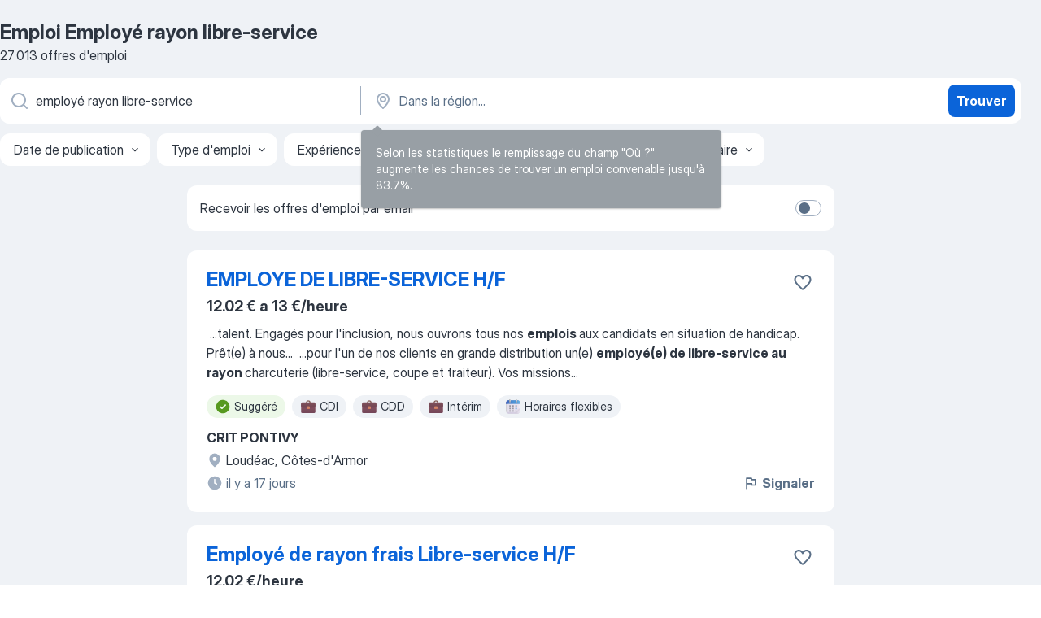

--- FILE ---
content_type: application/javascript; charset=UTF-8
request_url: https://fr.jooble.org/cdn-cgi/challenge-platform/h/b/scripts/jsd/d251aa49a8a3/main.js?
body_size: 9254
content:
window._cf_chl_opt={AKGCx8:'b'};~function(s7,WQ,Wp,Wo,Wu,WS,Wh,WD,We,s2){s7=C,function(N,d,sb,s6,W,s){for(sb={N:363,d:273,W:213,s:246,Z:313,g:359,y:266,L:189,J:229,x:198},s6=C,W=N();!![];)try{if(s=parseInt(s6(sb.N))/1*(parseInt(s6(sb.d))/2)+-parseInt(s6(sb.W))/3+parseInt(s6(sb.s))/4*(parseInt(s6(sb.Z))/5)+-parseInt(s6(sb.g))/6*(parseInt(s6(sb.y))/7)+-parseInt(s6(sb.L))/8+-parseInt(s6(sb.J))/9+parseInt(s6(sb.x))/10,s===d)break;else W.push(W.shift())}catch(Z){W.push(W.shift())}}(M,289157),WQ=this||self,Wp=WQ[s7(183)],Wo={},Wo[s7(207)]='o',Wo[s7(298)]='s',Wo[s7(334)]='u',Wo[s7(222)]='z',Wo[s7(181)]='n',Wo[s7(351)]='I',Wo[s7(306)]='b',Wu=Wo,WQ[s7(232)]=function(N,W,s,Z,sI,sG,se,sN,g,L,J,x,B,U,A){if(sI={N:368,d:382,W:394,s:352,Z:197,g:352,y:347,L:184,J:214,x:390,n:217,v:172,B:208,U:224,A:186,j:411,T:328},sG={N:294,d:208,W:270,s:328},se={N:338,d:410,W:174,s:344},sN=s7,g={'PhsTY':function(j,T){return j+T},'nGzBL':function(j,T){return T===j},'bBxky':function(j,T){return j(T)},'sMsCd':function(j,T){return j<T},'TyUMH':function(j,T,i){return j(T,i)}},W===null||g[sN(sI.N)](void 0,W))return Z;for(L=g[sN(sI.d)](Wc,W),N[sN(sI.W)][sN(sI.s)]&&(L=L[sN(sI.Z)](N[sN(sI.W)][sN(sI.g)](W))),L=N[sN(sI.y)][sN(sI.L)]&&N[sN(sI.J)]?N[sN(sI.y)][sN(sI.L)](new N[(sN(sI.J))](L)):function(j,sd,T){for(sd=sN,j[sd(sG.N)](),T=0;T<j[sd(sG.d)];j[T+1]===j[T]?j[sd(sG.W)](g[sd(sG.s)](T,1),1):T+=1);return j}(L),J='nAsAaAb'.split('A'),J=J[sN(sI.x)][sN(sI.n)](J),x=0;g[sN(sI.v)](x,L[sN(sI.B)]);B=L[x],U=Wz(N,W,B),J(U)?(A='s'===U&&!N[sN(sI.U)](W[B]),sN(sI.A)===s+B?y(s+B,U):A||g[sN(sI.j)](y,s+B,W[B])):y(g[sN(sI.T)](s,B),U),x++);return Z;function y(j,T,sC){sC=C,Object[sC(se.N)][sC(se.d)][sC(se.W)](Z,T)||(Z[T]=[]),Z[T][sC(se.s)](j)}},WS=s7(316)[s7(360)](';'),Wh=WS[s7(390)][s7(217)](WS),WQ[s7(326)]=function(N,W,sF,sW,s,Z,g,y,L){for(sF={N:398,d:208,W:239,s:239,Z:176,g:247,y:344,L:386},sW=s7,s={'Rjdpv':function(J,n){return J===n},'KJhGP':function(J,x){return J(x)}},Z=Object[sW(sF.N)](W),g=0;g<Z[sW(sF.d)];g++)if(y=Z[g],s[sW(sF.W)]('f',y)&&(y='N'),N[y]){for(L=0;L<W[Z[g]][sW(sF.d)];s[sW(sF.s)](-1,N[y][sW(sF.Z)](W[Z[g]][L]))&&(s[sW(sF.g)](Wh,W[Z[g]][L])||N[y][sW(sF.y)]('o.'+W[Z[g]][L])),L++);}else N[y]=W[Z[g]][sW(sF.L)](function(J){return'o.'+J})},WD=function(ZR,ZK,ZX,Za,ZH,Zf,sZ,d,W,s,Z){return ZR={N:282,d:255,W:243,s:385},ZK={N:249,d:379,W:379,s:209,Z:353,g:224,y:353,L:186,J:288,x:227,n:204,v:360,B:235,U:259,A:378,j:336,T:249,i:271,m:349,f:344,H:404,a:249,X:254,K:259,R:249,k:234,O:373,Y:274,b:187,Q:206,o:377,V:257,z:344,c:257,S:205,h:249},ZX={N:384,d:384,W:208},Za={N:277},ZH={N:271,d:378,W:208,s:257,Z:338,g:410,y:174,L:288,J:338,x:410,n:410,v:174,B:277,U:344,A:277,j:404,T:254,i:235,m:277,f:199,H:251,a:344,X:384,K:249,R:393,k:254,O:249,Y:410,b:174,Q:242,o:340,V:235,z:344,c:369,S:190,h:396,l:340,D:344,e:374,G:296,I:234,E:374,F:349,P:271,M0:341,M1:344,M2:235,M3:344,M4:206},Zf={N:271},sZ=s7,d={'gYYtn':sZ(ZR.N),'qSovZ':function(g,L){return g==L},'dPqxy':function(g,L){return g<L},'NWUrh':function(g,L){return g+L},'ZMgzO':function(g,L){return g>L},'pxeXQ':function(g,L){return L&g},'QGwQm':function(g,y){return g(y)},'omnXd':function(g,L){return g<<L},'yAnia':function(g,L){return g-L},'HVpwB':function(g,L){return L==g},'eyRVN':function(g,L){return g<<L},'iFlcC':function(g,L){return L==g},'kaykP':function(g,L){return g-L},'HnWZW':function(g,L){return g<L},'YqxdG':function(g,L){return g<<L},'AOIYO':function(g,L){return g==L},'qfvPh':function(g,L){return g|L},'ROnHm':function(g,L){return g<<L},'grsEg':function(g,L){return L&g},'oKKsM':function(g,y){return g(y)},'CVjSH':function(g,L){return g<L},'vrGzQ':function(g,y,L,J){return g(y,L,J)},'ikvwm':function(g,L){return g===L},'WYVcs':function(g,y,L){return g(y,L)},'GvCBZ':sZ(ZR.d),'qBoVK':function(g,L){return g*L},'JlBOY':function(g,L){return g<L},'LZpIS':function(g,L){return g==L},'XmMVT':function(g,y){return g(y)},'XjdPf':function(g,L){return g-L},'FKWFK':function(g,L){return L==g},'FlgLS':function(g,L){return L==g}},W=String[sZ(ZR.W)],s={'h':function(g,Zm,sg){return Zm={N:350,d:257},sg=sZ,d[sg(Zf.N)](null,g)?'':s.g(g,6,function(y,sy){return sy=sg,d[sy(Zm.N)][sy(Zm.d)](y)})},'g':function(y,L,J,sL,x,B,U,A,j,T,i,H,X,K,R,O,Y,Q){if(sL=sZ,d[sL(ZH.N)](null,y))return'';for(B={},U={},A='',j=2,T=3,i=2,H=[],X=0,K=0,R=0;d[sL(ZH.d)](R,y[sL(ZH.W)]);R+=1)if(O=y[sL(ZH.s)](R),Object[sL(ZH.Z)][sL(ZH.g)][sL(ZH.y)](B,O)||(B[O]=T++,U[O]=!0),Y=d[sL(ZH.L)](A,O),Object[sL(ZH.J)][sL(ZH.x)][sL(ZH.y)](B,Y))A=Y;else{if(Object[sL(ZH.Z)][sL(ZH.n)][sL(ZH.v)](U,A)){if(256>A[sL(ZH.B)](0)){for(x=0;d[sL(ZH.d)](x,i);X<<=1,L-1==K?(K=0,H[sL(ZH.U)](J(X)),X=0):K++,x++);for(Q=A[sL(ZH.A)](0),x=0;d[sL(ZH.j)](8,x);X=X<<1|d[sL(ZH.T)](Q,1),K==L-1?(K=0,H[sL(ZH.U)](d[sL(ZH.i)](J,X)),X=0):K++,Q>>=1,x++);}else{for(Q=1,x=0;x<i;X=X<<1.88|Q,K==L-1?(K=0,H[sL(ZH.U)](J(X)),X=0):K++,Q=0,x++);for(Q=A[sL(ZH.m)](0),x=0;16>x;X=d[sL(ZH.f)](X,1)|d[sL(ZH.T)](Q,1),K==d[sL(ZH.H)](L,1)?(K=0,H[sL(ZH.a)](J(X)),X=0):K++,Q>>=1,x++);}j--,d[sL(ZH.X)](0,j)&&(j=Math[sL(ZH.K)](2,i),i++),delete U[A]}else for(Q=B[A],x=0;x<i;X=d[sL(ZH.R)](X,1)|d[sL(ZH.k)](Q,1),K==d[sL(ZH.H)](L,1)?(K=0,H[sL(ZH.a)](J(X)),X=0):K++,Q>>=1,x++);A=(j--,j==0&&(j=Math[sL(ZH.O)](2,i),i++),B[Y]=T++,String(O))}if(A!==''){if(Object[sL(ZH.J)][sL(ZH.Y)][sL(ZH.b)](U,A)){if(256>A[sL(ZH.B)](0)){for(x=0;x<i;X<<=1,d[sL(ZH.Q)](K,d[sL(ZH.o)](L,1))?(K=0,H[sL(ZH.a)](d[sL(ZH.V)](J,X)),X=0):K++,x++);for(Q=A[sL(ZH.A)](0),x=0;8>x;X=X<<1|1.8&Q,L-1==K?(K=0,H[sL(ZH.z)](J(X)),X=0):K++,Q>>=1,x++);}else{for(Q=1,x=0;d[sL(ZH.c)](x,i);X=d[sL(ZH.S)](X,1)|Q,d[sL(ZH.h)](K,d[sL(ZH.l)](L,1))?(K=0,H[sL(ZH.D)](J(X)),X=0):K++,Q=0,x++);for(Q=A[sL(ZH.A)](0),x=0;16>x;X=d[sL(ZH.e)](d[sL(ZH.G)](X,1),d[sL(ZH.I)](Q,1)),K==L-1?(K=0,H[sL(ZH.z)](J(X)),X=0):K++,Q>>=1,x++);}j--,j==0&&(j=Math[sL(ZH.O)](2,i),i++),delete U[A]}else for(Q=B[A],x=0;x<i;X=d[sL(ZH.E)](X<<1,Q&1.16),K==L-1?(K=0,H[sL(ZH.a)](d[sL(ZH.F)](J,X)),X=0):K++,Q>>=1,x++);j--,d[sL(ZH.P)](0,j)&&i++}for(Q=2,x=0;d[sL(ZH.M0)](x,i);X=1.5&Q|X<<1,K==L-1?(K=0,H[sL(ZH.M1)](d[sL(ZH.M2)](J,X)),X=0):K++,Q>>=1,x++);for(;;)if(X<<=1,K==L-1){H[sL(ZH.M3)](d[sL(ZH.F)](J,X));break}else K++;return H[sL(ZH.M4)]('')},'j':function(g,sJ){return sJ=sZ,d[sJ(ZX.N)](null,g)?'':d[sJ(ZX.d)]('',g)?null:s.i(g[sJ(ZX.W)],32768,function(y,sx){return sx=sJ,g[sx(Za.N)](y)})},'i':function(y,L,J,sn,x,B,U,A,j,T,i,H,X,K,R,O,V,S,D,G,Y,Q,o){for(sn=sZ,x=[],B=4,U=4,A=3,j=[],H=J(0),X=L,K=1,T=0;3>T;x[T]=T,T+=1);for(R=0,O=Math[sn(ZK.N)](2,2),i=1;O!=i;)if(d[sn(ZK.d)]!==d[sn(ZK.W)])(S=T[i],D=d[sn(ZK.s)](D,H,H,S),X(D))?(G=d[sn(ZK.Z)]('s',D)&&!z[sn(ZK.g)](x[S]),d[sn(ZK.y)](sn(ZK.L),d[sn(ZK.J)](S,S))?A(J+S,D):G||D(i+S,G[S])):d[sn(ZK.x)](o,V+S,D);else for(Y=sn(ZK.n)[sn(ZK.v)]('|'),Q=0;!![];){switch(Y[Q++]){case'0':o=X&H;continue;case'1':X==0&&(X=L,H=d[sn(ZK.B)](J,K++));continue;case'2':X>>=1;continue;case'3':i<<=1;continue;case'4':R|=d[sn(ZK.U)](d[sn(ZK.A)](0,o)?1:0,i);continue}break}switch(R){case 0:for(R=0,O=Math[sn(ZK.N)](2,8),i=1;i!=O;o=H&X,X>>=1,X==0&&(X=L,H=J(K++)),R|=(d[sn(ZK.j)](0,o)?1:0)*i,i<<=1);V=W(R);break;case 1:for(R=0,O=Math[sn(ZK.T)](2,16),i=1;i!=O;o=H&X,X>>=1,d[sn(ZK.i)](0,X)&&(X=L,H=d[sn(ZK.m)](J,K++)),R|=i*(0<o?1:0),i<<=1);V=W(R);break;case 2:return''}for(T=x[3]=V,j[sn(ZK.f)](V);;){if(d[sn(ZK.H)](K,y))return'';for(R=0,O=Math[sn(ZK.N)](2,A),i=1;O!=i;o=H&X,X>>=1,0==X&&(X=L,H=J(K++)),R|=(0<o?1:0)*i,i<<=1);switch(V=R){case 0:for(R=0,O=Math[sn(ZK.a)](2,8),i=1;i!=O;o=d[sn(ZK.X)](H,X),X>>=1,X==0&&(X=L,H=d[sn(ZK.m)](J,K++)),R|=d[sn(ZK.K)](0<o?1:0,i),i<<=1);x[U++]=W(R),V=U-1,B--;break;case 1:for(R=0,O=Math[sn(ZK.R)](2,16),i=1;O!=i;o=d[sn(ZK.k)](H,X),X>>=1,d[sn(ZK.O)](0,X)&&(X=L,H=J(K++)),R|=i*(0<o?1:0),i<<=1);x[U++]=d[sn(ZK.Y)](W,R),V=d[sn(ZK.b)](U,1),B--;break;case 2:return j[sn(ZK.Q)]('')}if(d[sn(ZK.o)](0,B)&&(B=Math[sn(ZK.N)](2,A),A++),x[V])V=x[V];else if(U===V)V=T+T[sn(ZK.V)](0);else return null;j[sn(ZK.z)](V),x[U++]=d[sn(ZK.J)](T,V[sn(ZK.c)](0)),B--,T=V,d[sn(ZK.S)](0,B)&&(B=Math[sn(ZK.h)](2,A),A++)}}},Z={},Z[sZ(ZR.s)]=s.h,Z}(),We=null,s2=s1(),s4();function s4(gp,gQ,gk,sR,N,d,W,s,L,J,x,n,v,B,U,Z){if(gp={N:188,d:230,W:211,s:262,Z:345,g:361,y:311,L:302,J:366,x:312,n:338,v:410,B:174,U:182,A:277,j:268,T:344,i:263,m:203,f:221,H:323,a:409,X:182,K:203,R:194,k:249,O:401,Y:220,b:324,Q:357,o:348,V:200,z:200,c:300,S:355,h:360,l:358,D:178,e:195,G:400,I:380,E:175,F:317,P:303,M0:339,M1:399,M2:330,M3:358,M4:305,M5:177,M6:218,M7:218},gQ={N:324,d:361,W:278,s:260,Z:262,g:218,y:280,L:309},gk={N:215,d:279,W:279,s:338,Z:410,g:174,y:344,L:236,J:293},sR=s7,N={'COTiZ':function(g,L){return g>L},'YvgTV':function(g,L){return g<L},'gyblc':function(g,L){return g>L},'iOXar':function(g,L){return g<<L},'MLUeh':function(g,L){return g-L},'iYhXF':function(g,L){return g<<L},'CTtPU':function(g,y){return g(y)},'UcqmD':function(g,L){return L==g},'LFTAY':function(g,L){return g-L},'AmEmu':function(g,L){return L!==g},'uRnqO':function(g){return g()},'YQxUr':function(g,y){return g(y)},'xmJPN':sR(gp.N),'IlscQ':sR(gp.d),'jBEwb':function(g,y,L,J,x){return g(y,L,J,x)},'TjlkI':sR(gp.W),'oRqjC':function(g){return g()},'UOyYa':function(g,L){return L===g},'hucey':sR(gp.s),'KIlaW':function(g,L){return g===L},'jHRST':sR(gp.Z),'uFwos':sR(gp.g),'JvpAg':sR(gp.y)},d=WQ[sR(gp.L)],!d){if(N[sR(gp.J)](N[sR(gp.x)],sR(gp.Z)))return;else{if(Me[sR(gp.n)][sR(gp.v)][sR(gp.B)](MG,MI)){if(N[sR(gp.U)](256,Nj[sR(gp.A)](0))){for(dr=0;N[sR(gp.j)](dO,dY);dQ<<=1,dp==du-1?(dV=0,dz[sR(gp.T)](dc(dS)),dh=0):dl++,db++);for(dD=de[sR(gp.A)](0),dG=0;N[sR(gp.i)](8,dI);dE=N[sR(gp.m)](dw,1)|dF&1,dP==N[sR(gp.f)](W0,1)?(W1=0,W2[sR(gp.T)](W3(W4)),W5=0):W6++,W7>>=1,dq++);}else{for(W8=1,W9=0;WM<WC;Wd=N[sR(gp.H)](WW,1)|Ws,WZ==N[sR(gp.f)](Wg,1)?(Wy=0,WL[sR(gp.T)](N[sR(gp.a)](WJ,Wx)),Wn=0):Wv++,WB=0,WN++);for(WU=WA[sR(gp.A)](0),Wt=0;N[sR(gp.X)](16,Wj);Wi=N[sR(gp.K)](Wm,1)|1&Wf,WH==Wa-1?(WX=0,WK[sR(gp.T)](WR(Wk)),Wr=0):WO++,WY>>=1,WT++);}dm--,N[sR(gp.R)](0,df)&&(dH=da[sR(gp.k)](2,dX),dK++),delete dR[dk]}else for(N6=N7[N8],N9=0;NM<NC;Nd=1&Ns|NW<<1,NZ==N[sR(gp.O)](Ng,1)?(Ny=0,NL[sR(gp.T)](NJ(Nx)),Nn=0):Nv++,NB>>=1,NN++);NU--,NA==0&&Nt++}}if(!N[sR(gp.Y)](WP))return;if(W=![],s=function(sk){if(sk=sR,!W){if(N[sk(gk.N)](sk(gk.d),sk(gk.W)))J[sk(gk.s)][sk(gk.Z)][sk(gk.g)](x,n)||(v[B]=[]),U[A][sk(gk.y)](j);else{if(W=!![],!N[sk(gk.L)](WP))return;N[sk(gk.J)](WG,function(L){s5(d,L)})}}},Wp[sR(gp.b)]!==N[sR(gp.Q)])s();else if(WQ[sR(gp.o)]){if(sR(gp.V)===sR(gp.z))Wp[sR(gp.o)](N[sR(gp.c)],s);else try{for(L=N[sR(gp.S)][sR(gp.h)]('|'),J=0;!![];){switch(L[J++]){case'0':i[sR(gp.l)][sR(gp.D)](n);continue;case'1':x=n[sR(gp.e)];continue;case'2':n=B[sR(gp.G)](sR(gp.I));continue;case'3':v=j(x,x[N[sR(gp.E)]]||x[sR(gp.F)],'n.',v);continue;case'4':v={};continue;case'5':return B={},B.r=v,B.e=null,B;case'6':n[sR(gp.P)]=sR(gp.M0);continue;case'7':v=N[sR(gp.M1)](T,x,n[N[sR(gp.M2)]],'d.',v);continue;case'8':U[sR(gp.M3)][sR(gp.M4)](n);continue;case'9':n[sR(gp.M5)]='-1';continue;case'10':v=A(x,x,'',v);continue}break}}catch(A){return U={},U.r={},U.e=A,U}}else Z=Wp[sR(gp.M6)]||function(){},Wp[sR(gp.M7)]=function(gO,sO,L){if(gO={N:220},sO=sR,L={'uNiLC':function(J,sr){return sr=C,N[sr(gO.N)](J)},'jRZfP':function(J,x){return J(x)}},Z(),Wp[sO(gQ.N)]!==sO(gQ.d)){if(N[sO(gQ.W)](N[sO(gQ.s)],sO(gQ.Z)))Wp[sO(gQ.g)]=Z,s();else if(!y){if(B=!![],!L[sO(gQ.y)](U))return;L[sO(gQ.L)](A,function(H){i(m,H)})}}}}function WG(N,ZO,Zr,sv,d,W){ZO={N:237,d:407},Zr={N:289,d:225},sv=s7,d={'chaTq':sv(ZO.N),'ENROm':function(s){return s()}},W=Wl(),s0(W.r,function(s,sB){sB=sv,typeof N===d[sB(Zr.N)]&&N(s),d[sB(Zr.d)](WE)}),W.e&&s3(sv(ZO.d),W.e)}function WF(Zh,sT,N){return Zh={N:302,d:342},sT=s7,N=WQ[sT(Zh.N)],Math[sT(Zh.d)](+atob(N.t))}function WI(ZQ,sU,d,W,s,Z,g,y){for(ZQ={N:395,d:265,W:335,s:360,Z:302,g:395,y:181,L:265},sU=s7,d={},d[sU(ZQ.N)]=function(L,J){return L!==J},d[sU(ZQ.d)]=function(L,J){return L<J},W=d,s=sU(ZQ.W)[sU(ZQ.s)]('|'),Z=0;!![];){switch(s[Z++]){case'0':return g;case'1':g=y.i;continue;case'2':if(!y)return null;continue;case'3':y=WQ[sU(ZQ.Z)];continue;case'4':if(W[sU(ZQ.g)](typeof g,sU(ZQ.y))||W[sU(ZQ.L)](g,30))return null;continue}break}}function Wl(Z0,ss,W,s,Z,g,y,L){W=(Z0={N:380,d:400,W:275,s:303,Z:339,g:177,y:358,L:305,J:195,x:230,n:317,v:292,B:211,U:358,A:178},ss=s7,{'csYaQ':ss(Z0.N),'lCVEy':function(J,x,n,v,B){return J(x,n,v,B)}});try{return s=Wp[ss(Z0.d)](W[ss(Z0.W)]),s[ss(Z0.s)]=ss(Z0.Z),s[ss(Z0.g)]='-1',Wp[ss(Z0.y)][ss(Z0.L)](s),Z=s[ss(Z0.J)],g={},g=pRIb1(Z,Z,'',g),g=pRIb1(Z,Z[ss(Z0.x)]||Z[ss(Z0.n)],'n.',g),g=W[ss(Z0.v)](pRIb1,Z,s[ss(Z0.B)],'d.',g),Wp[ss(Z0.U)][ss(Z0.A)](s),y={},y.r=g,y.e=null,y}catch(J){return L={},L.r={},L.e=J,L}}function Wq(){return WI()!==null}function Wz(W,s,Z,sV,s9,g,y,L,J){y=(sV={N:191,d:207,W:343,s:367,Z:237,g:191,y:343,L:367,J:272,x:272,n:347,v:397,B:367},s9=s7,g={},g[s9(sV.N)]=s9(sV.d),g[s9(sV.W)]=function(n,B){return B==n},g[s9(sV.s)]=s9(sV.Z),g);try{L=s[Z]}catch(x){return'i'}if(L==null)return L===void 0?'u':'x';if(y[s9(sV.g)]==typeof L)try{if(y[s9(sV.y)](y[s9(sV.L)],typeof L[s9(sV.J)]))return L[s9(sV.x)](function(){}),'p'}catch(n){}return W[s9(sV.n)][s9(sV.v)](L)?'a':L===W[s9(sV.n)]?'D':L===!0?'T':L===!1?'F':(J=typeof L,y[s9(sV.B)]==J?WV(W,L)?'N':'f':Wu[J]||'?')}function s0(N,d,gZ,gs,gW,gd,sm,W,s,Z,g){gZ={N:297,d:241,W:210,s:302,Z:202,g:267,y:389,L:264,J:314,x:252,n:267,v:364,B:371,U:321,A:376,j:258,T:304,i:276,m:402,f:240,H:240,a:308,X:248,K:385,R:372},gs={N:291,d:216,W:253},gW={N:171,d:261,W:261,s:250,Z:170,g:320,y:173,L:261},gd={N:238,d:338,W:410,s:174,Z:277,g:285,y:344,L:277,J:245,x:387,n:290,v:344,B:228,U:365,A:344,j:331,T:201,i:362,m:290,f:383,H:370,a:249,X:226,K:290,R:185,k:376},sm=s7,W={'JsOPm':function(L,J){return L-J},'QXWyg':function(L,J){return L>J},'qTfLG':function(L,J){return L<<J},'ZhYhK':function(L,J){return J==L},'VgCnZ':function(L,J){return L<J},'NcbJi':function(L,J){return L-J},'pGTBq':function(y,L){return y(L)},'JrSdT':function(L,J){return L<<J},'xhhPw':function(L,J){return L&J},'cQUqu':function(L,J){return L-J},'xCwKE':function(y,L){return y(L)},'KWkDn':function(L,J){return J|L},'IfmmP':function(y,L){return y(L)},'sbzja':function(L,J){return L>=J},'fTyld':sm(gZ.N),'wKhyZ':function(y,L){return y(L)},'OUZTY':function(L,J){return L+J},'tKaQY':sm(gZ.d),'NHPeQ':sm(gZ.W),'IOfgj':function(y){return y()}},s=WQ[sm(gZ.s)],console[sm(gZ.Z)](WQ[sm(gZ.g)]),Z=new WQ[(sm(gZ.y))](),Z[sm(gZ.L)](sm(gZ.J),sm(gZ.x)+WQ[sm(gZ.n)][sm(gZ.v)]+W[sm(gZ.B)]+s.r),s[sm(gZ.U)]&&(Z[sm(gZ.A)]=5e3,Z[sm(gZ.j)]=function(sf,L){if(sf=sm,sf(gd.N)!==sf(gd.N)){if(Mh[sf(gd.d)][sf(gd.W)][sf(gd.s)](Ml,MD)){if(256>Nn[sf(gd.Z)](0)){for(dB=0;dU<dA;dj<<=1,dT==W[sf(gd.g)](di,1)?(dm=0,df[sf(gd.y)](dH(da)),dX=0):dK++,dt++);for(L=dR[sf(gd.L)](0),dk=0;W[sf(gd.J)](8,dr);dY=W[sf(gd.x)](db,1)|L&1,W[sf(gd.n)](dQ,dp-1)?(du=0,dV[sf(gd.v)](dz(dc)),dS=0):dh++,L>>=1,dO++);}else{for(L=1,dl=0;W[sf(gd.B)](dD,de);dI=L|dq<<1,dE==W[sf(gd.U)](dw,1)?(dF=0,dP[sf(gd.A)](W[sf(gd.j)](W0,W1)),W2=0):W3++,L=0,dG++);for(L=W4[sf(gd.Z)](0),W5=0;16>W6;W8=W[sf(gd.T)](W9,1)|W[sf(gd.i)](L,1),W[sf(gd.m)](WM,W[sf(gd.f)](WC,1))?(WN=0,Wd[sf(gd.v)](W[sf(gd.H)](WW,Ws)),WZ=0):Wg++,L>>=1,W7++);}dZ--,dg==0&&(dy=dL[sf(gd.a)](2,dJ),dx++),delete dn[dv]}else for(L=CI[Cq],CE=0;Cw<CF;N0=W[sf(gd.X)](N1<<1,1.98&L),N2==W[sf(gd.g)](N3,1)?(N4=0,N5[sf(gd.v)](N6(N7)),N8=0):N9++,L>>=1,CP++);NL=(NM--,W[sf(gd.K)](0,NC)&&(NN=Nd[sf(gd.a)](2,NW),Ns++),NZ[Ng]=Ny++,W[sf(gd.R)](NJ,Nx))}else d(sf(gd.k))}),Z[sm(gZ.T)]=function(sH){sH=sm,W[sH(gW.N)](Z[sH(gW.d)],200)&&Z[sH(gW.W)]<300?d(W[sH(gW.s)]):W[sH(gW.Z)](d,W[sH(gW.g)](W[sH(gW.y)],Z[sH(gW.L)]))},Z[sm(gZ.i)]=function(sa,L){if(sa=sm,sa(gs.N)===sa(gs.d))return L={},L.r={},L.e=d,L;else d(sa(gs.W))},g={'t':WF(),'lhr':Wp[sm(gZ.m)]&&Wp[sm(gZ.m)][sm(gZ.f)]?Wp[sm(gZ.m)][sm(gZ.H)]:'','api':s[sm(gZ.U)]?!![]:![],'c':W[sm(gZ.a)](Wq),'payload':N},Z[sm(gZ.X)](WD[sm(gZ.K)](JSON[sm(gZ.R)](g)))}function s5(W,s,go,sY,Z,g){if(go={N:321,d:297,W:284,s:223,Z:301,g:283,y:297,L:231,J:333,x:284,n:322,v:327,B:231},sY=s7,!W[sY(go.N)])return;s===sY(go.d)?(Z={},Z[sY(go.W)]=sY(go.s),Z[sY(go.Z)]=W.r,Z[sY(go.g)]=sY(go.y),WQ[sY(go.L)][sY(go.J)](Z,'*')):(g={},g[sY(go.x)]=sY(go.s),g[sY(go.Z)]=W.r,g[sY(go.g)]=sY(go.n),g[sY(go.v)]=s,WQ[sY(go.B)][sY(go.J)](g,'*'))}function Wc(N,sz,sM,d){for(sz={N:197,d:398,W:329},sM=s7,d=[];null!==N;d=d[sM(sz.N)](Object[sM(sz.d)](N)),N=Object[sM(sz.W)](N));return d}function Ww(N,ZS,sj){return ZS={N:219},sj=s7,Math[sj(ZS.N)]()<N}function C(N,d,W,s){return N=N-170,W=M(),s=W[N],s}function M(gu){return gu='IOfgj,jRZfP,AdeF3,DOMContentLoaded,jHRST,65065bUjsAi,POST,/invisible/jsd,_cf_chl_opt;JJgc4;PJAn2;kJOnV9;IWJi4;OHeaY1;DqMg0;FKmRv9;LpvFx1;cAdz2;PqBHf2;nFZCC5;ddwW5;pRIb1;rxvNi8;RrrrA2;erHi9,navigator,aUjz8,WeZEA,OUZTY,api,error,iYhXF,readyState,Qfobf,rxvNi8,detail,PhsTY,getPrototypeOf,TjlkI,pGTBq,toString,postMessage,undefined,3|2|1|4|0,JlBOY,CnwA5,prototype,display: none,kaykP,CVjSH,floor,lersA,push,FCTdO,pkLOA2,Array,addEventListener,oKKsM,gYYtn,bigint,getOwnPropertyNames,ikvwm,Function,xmJPN,chctx,uFwos,body,222678HVzNkO,split,loading,xhhPw,229953RRwjhh,AKGCx8,NcbJi,KIlaW,oCtGF,nGzBL,HnWZW,xCwKE,NHPeQ,stringify,LZpIS,qfvPh,jsd,timeout,FKWFK,dPqxy,GvCBZ,iframe,TMAjr,bBxky,cQUqu,HVpwB,cbpBhPeWfMZ,map,qTfLG,JBxy9,XMLHttpRequest,includes,QoZik,fhjbD,eyRVN,Object,aJYgu,AOIYO,isArray,keys,jBEwb,createElement,LFTAY,location,SSTpq3,ZMgzO,randomUUID,errorInfoObject,error on cf_chl_props,WNVZj,CTtPU,hasOwnProperty,TyUMH,wKhyZ,sbzja,sMsCd,tKaQY,call,IlscQ,indexOf,tabIndex,removeChild,/b/ov1/0.8538446336545907:1769196229:t0QP5C7a50GrqmQDg2m28XlL5YJAvioiT---EUAdus0/,acwoi,number,COTiZ,document,from,IfmmP,d.cookie,XjdPf,2|6|9|8|1|4|10|3|7|0|5,137648STpXFF,YqxdG,xlhtY,[native code],cOPzt,UcqmD,contentWindow,now,concat,80720lFpAkX,omnXd,eumvF,JrSdT,log,iOXar,0|2|1|4|3,FlgLS,join,object,length,vrGzQ,/jsd/oneshot/d251aa49a8a3/0.8538446336545907:1769196229:t0QP5C7a50GrqmQDg2m28XlL5YJAvioiT---EUAdus0/,contentDocument,7|5|2|4|3|0|1|6,1212576fgIFSm,Set,AmEmu,dYSUn,bind,onreadystatechange,random,oRqjC,MLUeh,symbol,cloudflare-invisible,isNaN,ENROm,KWkDn,WYVcs,VgCnZ,2401704zAIWLM,clientInformation,parent,pRIb1,fKmtx,grsEg,QGwQm,uRnqO,function,afQmj,Rjdpv,href,http-code:,iFlcC,fromCharCode,kBIpw,QXWyg,168rPdkpi,KJhGP,send,pow,fTyld,yAnia,/cdn-cgi/challenge-platform/h/,xhr-error,pxeXQ,nTAYE,tZqPC,charAt,ontimeout,qBoVK,hucey,status,diTQH,gyblc,open,CBugv,7ObacOL,_cf_chl_opt,YvgTV,roFGw,splice,qSovZ,catch,4GrnEcm,XmMVT,csYaQ,onerror,charCodeAt,UOyYa,VSFDt,uNiLC,LRmiB4,5xV7z8XA+p2c64tuQ-dOag$LiUrKevHBFlMDnRqWIh3oSPGjYZJ0kbmw1TEfs9NCy,event,source,JsOPm,TYlZ6,znnea,NWUrh,chaTq,ZhYhK,pWkvS,lCVEy,YQxUr,sort,mklmB,ROnHm,success,string,VPNBj,JvpAg,sid,__CF$cv$params,style,onload,appendChild,boolean,ZJPrh'.split(','),M=function(){return gu},M()}function s1(gg,sX){return gg={N:405,d:405},sX=s7,crypto&&crypto[sX(gg.N)]?crypto[sX(gg.d)]():''}function WP(Zq,si,N,d,W,s){if(Zq={N:342,d:196,W:325,s:269,Z:269,g:295,y:180,L:392,J:344,x:287,n:277},si=s7,N={'mklmB':function(Z,g){return Z<g},'acwoi':function(Z,g){return g|Z},'fhjbD':function(Z,g){return Z-g},'znnea':function(Z,g){return Z(g)},'Qfobf':function(Z,g){return Z>g}},d=3600,W=WF(),s=Math[si(Zq.N)](Date[si(Zq.d)]()/1e3),N[si(Zq.W)](s-W,d)){if(si(Zq.s)!==si(Zq.Z)){for(S=1,h=0;N[si(Zq.g)](l,D);G=N[si(Zq.y)](I<<1.71,E),F==N[si(Zq.L)](P,1)?(M0=0,M1[si(Zq.J)](N[si(Zq.x)](M2,M3)),M4=0):M5++,M6=0,e++);for(M7=M8[si(Zq.n)](0),M9=0;16>MM;MN=Md<<1|MW&1,MZ-1==Ms?(Mg=0,My[si(Zq.J)](ML(MJ)),Mx=0):Mn++,Mv>>=1,MC++);}else return![]}return!![]}function WV(d,W,sp,s8,s,Z){return sp={N:391,d:319,W:192,s:354,Z:338,g:332,y:174,L:176},s8=s7,s={},s[s8(sp.N)]=function(g,L){return g<L},s[s8(sp.d)]=s8(sp.W),Z=s,W instanceof d[s8(sp.s)]&&Z[s8(sp.N)](0,d[s8(sp.s)][s8(sp.Z)][s8(sp.g)][s8(sp.y)](W)[s8(sp.L)](Z[s8(sp.d)]))}function s3(Z,g,gJ,sK,y,L,J,x,n,v,B,U,A,j,T,i){if(gJ={N:299,d:307,W:179,s:193,Z:315,g:310,y:286,L:212,J:360,x:258,n:337,v:267,B:403,U:403,A:281,j:281,T:346,i:318,m:388,f:389,H:376,a:264,X:314,K:299,R:299,k:252,O:364,Y:406,b:356,Q:284,o:375,V:248,z:385,c:302},sK=s7,y={},y[sK(gJ.N)]=function(m,f){return m+f},y[sK(gJ.d)]=sK(gJ.W),y[sK(gJ.s)]=sK(gJ.Z),L=y,!Ww(0))return![];x=(J={},J[sK(gJ.g)]=Z,J[sK(gJ.y)]=g,J);try{for(n=sK(gJ.L)[sK(gJ.J)]('|'),v=0;!![];){switch(n[v++]){case'0':A[sK(gJ.x)]=function(){};continue;case'1':U=(B={},B[sK(gJ.n)]=WQ[sK(gJ.v)][sK(gJ.n)],B[sK(gJ.B)]=WQ[sK(gJ.v)][sK(gJ.U)],B[sK(gJ.A)]=WQ[sK(gJ.v)][sK(gJ.j)],B[sK(gJ.T)]=WQ[sK(gJ.v)][sK(gJ.i)],B[sK(gJ.m)]=s2,B);continue;case'2':A=new WQ[(sK(gJ.f))]();continue;case'3':A[sK(gJ.H)]=2500;continue;case'4':A[sK(gJ.a)](sK(gJ.X),j);continue;case'5':j=L[sK(gJ.K)](L[sK(gJ.R)](L[sK(gJ.R)](sK(gJ.k),WQ[sK(gJ.v)][sK(gJ.O)]),L[sK(gJ.d)]),i.r)+L[sK(gJ.s)];continue;case'6':T={},T[sK(gJ.Y)]=x,T[sK(gJ.b)]=U,T[sK(gJ.Q)]=sK(gJ.o),A[sK(gJ.V)](WD[sK(gJ.z)](T));continue;case'7':i=WQ[sK(gJ.c)];continue}break}}catch(m){}}function WE(Zc,Zz,sA,N,d){if(Zc={N:244,d:233,W:408},Zz={N:256,d:244,W:381,s:256,Z:219},sA=s7,N={'TMAjr':sA(Zc.N),'fKmtx':function(W,s,Z){return W(s,Z)},'WNVZj':function(W,s){return s*W}},d=WI(),d===null)return;We=(We&&clearTimeout(We),N[sA(Zc.d)](setTimeout,function(st,W,s){if(st=sA,W={},W[st(Zz.N)]=function(Z,g){return Z<g},s=W,st(Zz.d)!==N[st(Zz.W)])return s[st(Zz.s)](W[st(Zz.Z)](),s);else WG()},N[sA(Zc.W)](d,1e3)))}}()